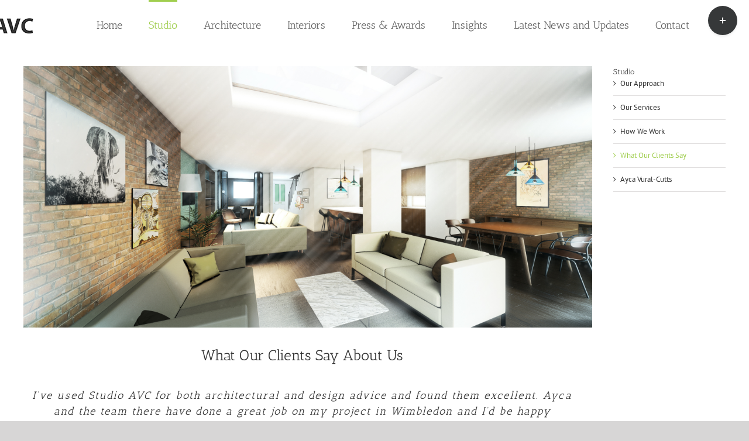

--- FILE ---
content_type: text/html; charset=UTF-8
request_url: https://www.studioavc.com/studio/what-our-clients-say/
body_size: 16276
content:
<!DOCTYPE html>
<html class="avada-html-layout-wide avada-html-header-position-top awb-scroll" dir="ltr" lang="en-GB" prefix="og: https://ogp.me/ns#" prefix="og: http://ogp.me/ns# fb: http://ogp.me/ns/fb#">
<head>
	<meta http-equiv="X-UA-Compatible" content="IE=edge" />
	<meta http-equiv="Content-Type" content="text/html; charset=utf-8"/>
	<meta name="viewport" content="width=device-width, initial-scale=1" />
	<title>What Our Clients Say | Clients Love Their Design Journey</title>

		<!-- All in One SEO 4.9.2 - aioseo.com -->
	<meta name="description" content="&quot;Studio AVC provided exceptional architectural and interior design advice—creative, vibrant, and excellent solutions from a young, dynamic team.&quot;" />
	<meta name="robots" content="max-image-preview:large" />
	<meta name="google-site-verification" content="atj5SknNvhC7hWNIuRKLBwrSiC3AFBuZBF1YypwcHjY" />
	<link rel="canonical" href="https://www.studioavc.com/studio/what-our-clients-say/" />
	<meta name="generator" content="All in One SEO (AIOSEO) 4.9.2" />
		<meta property="og:locale" content="en_GB" />
		<meta property="og:site_name" content="Studio AVC | Architecture and Interior Design" />
		<meta property="og:type" content="article" />
		<meta property="og:title" content="What Our Clients Say | Clients Love Their Design Journey" />
		<meta property="og:description" content="&quot;Studio AVC provided exceptional architectural and interior design advice—creative, vibrant, and excellent solutions from a young, dynamic team.&quot;" />
		<meta property="og:url" content="https://www.studioavc.com/studio/what-our-clients-say/" />
		<meta property="article:published_time" content="2020-03-13T12:04:48+00:00" />
		<meta property="article:modified_time" content="2025-10-16T13:39:56+00:00" />
		<meta property="article:publisher" content="https://www.facebook.com/StudioAVC" />
		<meta name="twitter:card" content="summary" />
		<meta name="twitter:site" content="@Studio_AVC" />
		<meta name="twitter:title" content="What Our Clients Say | Clients Love Their Design Journey" />
		<meta name="twitter:description" content="&quot;Studio AVC provided exceptional architectural and interior design advice—creative, vibrant, and excellent solutions from a young, dynamic team.&quot;" />
		<meta name="twitter:creator" content="@Studio_AVC" />
		<script type="application/ld+json" class="aioseo-schema">
			{"@context":"https:\/\/schema.org","@graph":[{"@type":"BreadcrumbList","@id":"https:\/\/www.studioavc.com\/studio\/what-our-clients-say\/#breadcrumblist","itemListElement":[{"@type":"ListItem","@id":"https:\/\/www.studioavc.com#listItem","position":1,"name":"Home","item":"https:\/\/www.studioavc.com","nextItem":{"@type":"ListItem","@id":"https:\/\/www.studioavc.com\/studio\/#listItem","name":"Innovative Architecture and Interior Design in Wimbledon | Our Approach"}},{"@type":"ListItem","@id":"https:\/\/www.studioavc.com\/studio\/#listItem","position":2,"name":"Innovative Architecture and Interior Design in Wimbledon | Our Approach","item":"https:\/\/www.studioavc.com\/studio\/","nextItem":{"@type":"ListItem","@id":"https:\/\/www.studioavc.com\/studio\/what-our-clients-say\/#listItem","name":"What Our Clients Say | Clients Love Their Design Journey"},"previousItem":{"@type":"ListItem","@id":"https:\/\/www.studioavc.com#listItem","name":"Home"}},{"@type":"ListItem","@id":"https:\/\/www.studioavc.com\/studio\/what-our-clients-say\/#listItem","position":3,"name":"What Our Clients Say | Clients Love Their Design Journey","previousItem":{"@type":"ListItem","@id":"https:\/\/www.studioavc.com\/studio\/#listItem","name":"Innovative Architecture and Interior Design in Wimbledon | Our Approach"}}]},{"@type":"Organization","@id":"https:\/\/www.studioavc.com\/#organization","name":"Studio AVC","description":"Studio AVC offers over 20 years of experience in architectural and interior design services in Wimbledon and Southwest London. Specializing in sustainable residential and commercial projects, we provide innovative solutions from concept to completion.","url":"https:\/\/www.studioavc.com\/","telephone":"+442085401101","foundingDate":"2013-06-17","numberOfEmployees":{"@type":"QuantitativeValue","minValue":1,"maxValue":10},"logo":{"@type":"ImageObject","url":"https:\/\/www.studioavc.com\/wp-content\/uploads\/2024\/09\/cropped-StudioAVC.jpg","@id":"https:\/\/www.studioavc.com\/studio\/what-our-clients-say\/#organizationLogo","width":512,"height":512,"caption":"Commercial and Residential Architecture and Interiors"},"image":{"@id":"https:\/\/www.studioavc.com\/studio\/what-our-clients-say\/#organizationLogo"},"sameAs":["https:\/\/www.facebook.com\/StudioAVC","https:\/\/x.com\/Studio_AVC","https:\/\/www.instagram.com\/studioavc\/","https:\/\/www.linkedin.com\/company\/studio-avc\/"]},{"@type":"WebPage","@id":"https:\/\/www.studioavc.com\/studio\/what-our-clients-say\/#webpage","url":"https:\/\/www.studioavc.com\/studio\/what-our-clients-say\/","name":"What Our Clients Say | Clients Love Their Design Journey","description":"\"Studio AVC provided exceptional architectural and interior design advice\u2014creative, vibrant, and excellent solutions from a young, dynamic team.\"","inLanguage":"en-GB","isPartOf":{"@id":"https:\/\/www.studioavc.com\/#website"},"breadcrumb":{"@id":"https:\/\/www.studioavc.com\/studio\/what-our-clients-say\/#breadcrumblist"},"image":{"@type":"ImageObject","url":"https:\/\/www.studioavc.com\/wp-content\/uploads\/2020\/01\/Cam01-scaled.jpg","@id":"https:\/\/www.studioavc.com\/studio\/what-our-clients-say\/#mainImage","width":2560,"height":1178,"caption":"Discover How Clients Love Their Design Journey"},"primaryImageOfPage":{"@id":"https:\/\/www.studioavc.com\/studio\/what-our-clients-say\/#mainImage"},"datePublished":"2020-03-13T12:04:48+00:00","dateModified":"2025-10-16T14:39:56+01:00"},{"@type":"WebSite","@id":"https:\/\/www.studioavc.com\/#website","url":"https:\/\/www.studioavc.com\/","name":"Studio AVC","description":"Architecture and Interior Design","inLanguage":"en-GB","publisher":{"@id":"https:\/\/www.studioavc.com\/#organization"}}]}
		</script>
		<!-- All in One SEO -->

<link rel="alternate" type="application/rss+xml" title="Studio AVC &raquo; Feed" href="https://www.studioavc.com/feed/" />
<link rel="alternate" type="application/rss+xml" title="Studio AVC &raquo; Comments Feed" href="https://www.studioavc.com/comments/feed/" />
		
		
		
				<link rel="alternate" title="oEmbed (JSON)" type="application/json+oembed" href="https://www.studioavc.com/wp-json/oembed/1.0/embed?url=https%3A%2F%2Fwww.studioavc.com%2Fstudio%2Fwhat-our-clients-say%2F" />
<link rel="alternate" title="oEmbed (XML)" type="text/xml+oembed" href="https://www.studioavc.com/wp-json/oembed/1.0/embed?url=https%3A%2F%2Fwww.studioavc.com%2Fstudio%2Fwhat-our-clients-say%2F&#038;format=xml" />
		<!-- This site uses the Google Analytics by MonsterInsights plugin v9.10.1 - Using Analytics tracking - https://www.monsterinsights.com/ -->
							<script src="//www.googletagmanager.com/gtag/js?id=G-5EZEDZRZ29"  data-cfasync="false" data-wpfc-render="false" type="text/javascript" async></script>
			<script data-cfasync="false" data-wpfc-render="false" type="text/javascript">
				var mi_version = '9.10.1';
				var mi_track_user = true;
				var mi_no_track_reason = '';
								var MonsterInsightsDefaultLocations = {"page_location":"https:\/\/www.studioavc.com\/studio\/what-our-clients-say\/"};
								if ( typeof MonsterInsightsPrivacyGuardFilter === 'function' ) {
					var MonsterInsightsLocations = (typeof MonsterInsightsExcludeQuery === 'object') ? MonsterInsightsPrivacyGuardFilter( MonsterInsightsExcludeQuery ) : MonsterInsightsPrivacyGuardFilter( MonsterInsightsDefaultLocations );
				} else {
					var MonsterInsightsLocations = (typeof MonsterInsightsExcludeQuery === 'object') ? MonsterInsightsExcludeQuery : MonsterInsightsDefaultLocations;
				}

								var disableStrs = [
										'ga-disable-G-5EZEDZRZ29',
									];

				/* Function to detect opted out users */
				function __gtagTrackerIsOptedOut() {
					for (var index = 0; index < disableStrs.length; index++) {
						if (document.cookie.indexOf(disableStrs[index] + '=true') > -1) {
							return true;
						}
					}

					return false;
				}

				/* Disable tracking if the opt-out cookie exists. */
				if (__gtagTrackerIsOptedOut()) {
					for (var index = 0; index < disableStrs.length; index++) {
						window[disableStrs[index]] = true;
					}
				}

				/* Opt-out function */
				function __gtagTrackerOptout() {
					for (var index = 0; index < disableStrs.length; index++) {
						document.cookie = disableStrs[index] + '=true; expires=Thu, 31 Dec 2099 23:59:59 UTC; path=/';
						window[disableStrs[index]] = true;
					}
				}

				if ('undefined' === typeof gaOptout) {
					function gaOptout() {
						__gtagTrackerOptout();
					}
				}
								window.dataLayer = window.dataLayer || [];

				window.MonsterInsightsDualTracker = {
					helpers: {},
					trackers: {},
				};
				if (mi_track_user) {
					function __gtagDataLayer() {
						dataLayer.push(arguments);
					}

					function __gtagTracker(type, name, parameters) {
						if (!parameters) {
							parameters = {};
						}

						if (parameters.send_to) {
							__gtagDataLayer.apply(null, arguments);
							return;
						}

						if (type === 'event') {
														parameters.send_to = monsterinsights_frontend.v4_id;
							var hookName = name;
							if (typeof parameters['event_category'] !== 'undefined') {
								hookName = parameters['event_category'] + ':' + name;
							}

							if (typeof MonsterInsightsDualTracker.trackers[hookName] !== 'undefined') {
								MonsterInsightsDualTracker.trackers[hookName](parameters);
							} else {
								__gtagDataLayer('event', name, parameters);
							}
							
						} else {
							__gtagDataLayer.apply(null, arguments);
						}
					}

					__gtagTracker('js', new Date());
					__gtagTracker('set', {
						'developer_id.dZGIzZG': true,
											});
					if ( MonsterInsightsLocations.page_location ) {
						__gtagTracker('set', MonsterInsightsLocations);
					}
										__gtagTracker('config', 'G-5EZEDZRZ29', {"forceSSL":"true","link_attribution":"true"} );
										window.gtag = __gtagTracker;										(function () {
						/* https://developers.google.com/analytics/devguides/collection/analyticsjs/ */
						/* ga and __gaTracker compatibility shim. */
						var noopfn = function () {
							return null;
						};
						var newtracker = function () {
							return new Tracker();
						};
						var Tracker = function () {
							return null;
						};
						var p = Tracker.prototype;
						p.get = noopfn;
						p.set = noopfn;
						p.send = function () {
							var args = Array.prototype.slice.call(arguments);
							args.unshift('send');
							__gaTracker.apply(null, args);
						};
						var __gaTracker = function () {
							var len = arguments.length;
							if (len === 0) {
								return;
							}
							var f = arguments[len - 1];
							if (typeof f !== 'object' || f === null || typeof f.hitCallback !== 'function') {
								if ('send' === arguments[0]) {
									var hitConverted, hitObject = false, action;
									if ('event' === arguments[1]) {
										if ('undefined' !== typeof arguments[3]) {
											hitObject = {
												'eventAction': arguments[3],
												'eventCategory': arguments[2],
												'eventLabel': arguments[4],
												'value': arguments[5] ? arguments[5] : 1,
											}
										}
									}
									if ('pageview' === arguments[1]) {
										if ('undefined' !== typeof arguments[2]) {
											hitObject = {
												'eventAction': 'page_view',
												'page_path': arguments[2],
											}
										}
									}
									if (typeof arguments[2] === 'object') {
										hitObject = arguments[2];
									}
									if (typeof arguments[5] === 'object') {
										Object.assign(hitObject, arguments[5]);
									}
									if ('undefined' !== typeof arguments[1].hitType) {
										hitObject = arguments[1];
										if ('pageview' === hitObject.hitType) {
											hitObject.eventAction = 'page_view';
										}
									}
									if (hitObject) {
										action = 'timing' === arguments[1].hitType ? 'timing_complete' : hitObject.eventAction;
										hitConverted = mapArgs(hitObject);
										__gtagTracker('event', action, hitConverted);
									}
								}
								return;
							}

							function mapArgs(args) {
								var arg, hit = {};
								var gaMap = {
									'eventCategory': 'event_category',
									'eventAction': 'event_action',
									'eventLabel': 'event_label',
									'eventValue': 'event_value',
									'nonInteraction': 'non_interaction',
									'timingCategory': 'event_category',
									'timingVar': 'name',
									'timingValue': 'value',
									'timingLabel': 'event_label',
									'page': 'page_path',
									'location': 'page_location',
									'title': 'page_title',
									'referrer' : 'page_referrer',
								};
								for (arg in args) {
																		if (!(!args.hasOwnProperty(arg) || !gaMap.hasOwnProperty(arg))) {
										hit[gaMap[arg]] = args[arg];
									} else {
										hit[arg] = args[arg];
									}
								}
								return hit;
							}

							try {
								f.hitCallback();
							} catch (ex) {
							}
						};
						__gaTracker.create = newtracker;
						__gaTracker.getByName = newtracker;
						__gaTracker.getAll = function () {
							return [];
						};
						__gaTracker.remove = noopfn;
						__gaTracker.loaded = true;
						window['__gaTracker'] = __gaTracker;
					})();
									} else {
										console.log("");
					(function () {
						function __gtagTracker() {
							return null;
						}

						window['__gtagTracker'] = __gtagTracker;
						window['gtag'] = __gtagTracker;
					})();
									}
			</script>
							<!-- / Google Analytics by MonsterInsights -->
		<style id='wp-img-auto-sizes-contain-inline-css' type='text/css'>
img:is([sizes=auto i],[sizes^="auto," i]){contain-intrinsic-size:3000px 1500px}
/*# sourceURL=wp-img-auto-sizes-contain-inline-css */
</style>

<style id='wp-emoji-styles-inline-css' type='text/css'>

	img.wp-smiley, img.emoji {
		display: inline !important;
		border: none !important;
		box-shadow: none !important;
		height: 1em !important;
		width: 1em !important;
		margin: 0 0.07em !important;
		vertical-align: -0.1em !important;
		background: none !important;
		padding: 0 !important;
	}
/*# sourceURL=wp-emoji-styles-inline-css */
</style>
<link rel='stylesheet' id='wp-block-library-css' href='https://www.studioavc.com/wp-includes/css/dist/block-library/style.min.css?ver=6.9' type='text/css' media='all' />
<style id='global-styles-inline-css' type='text/css'>
:root{--wp--preset--aspect-ratio--square: 1;--wp--preset--aspect-ratio--4-3: 4/3;--wp--preset--aspect-ratio--3-4: 3/4;--wp--preset--aspect-ratio--3-2: 3/2;--wp--preset--aspect-ratio--2-3: 2/3;--wp--preset--aspect-ratio--16-9: 16/9;--wp--preset--aspect-ratio--9-16: 9/16;--wp--preset--color--black: #000000;--wp--preset--color--cyan-bluish-gray: #abb8c3;--wp--preset--color--white: #ffffff;--wp--preset--color--pale-pink: #f78da7;--wp--preset--color--vivid-red: #cf2e2e;--wp--preset--color--luminous-vivid-orange: #ff6900;--wp--preset--color--luminous-vivid-amber: #fcb900;--wp--preset--color--light-green-cyan: #7bdcb5;--wp--preset--color--vivid-green-cyan: #00d084;--wp--preset--color--pale-cyan-blue: #8ed1fc;--wp--preset--color--vivid-cyan-blue: #0693e3;--wp--preset--color--vivid-purple: #9b51e0;--wp--preset--color--awb-color-1: rgba(255,255,255,1);--wp--preset--color--awb-color-2: rgba(246,246,246,1);--wp--preset--color--awb-color-3: rgba(226,226,226,1);--wp--preset--color--awb-color-4: rgba(224,222,222,1);--wp--preset--color--awb-color-5: rgba(160,206,78,1);--wp--preset--color--awb-color-6: rgba(116,116,116,1);--wp--preset--color--awb-color-7: rgba(51,51,51,1);--wp--preset--color--awb-color-8: rgba(33,41,52,1);--wp--preset--color--awb-color-custom-10: rgba(101,188,123,1);--wp--preset--color--awb-color-custom-11: rgba(74,78,87,1);--wp--preset--color--awb-color-custom-12: rgba(242,243,245,0.7);--wp--preset--color--awb-color-custom-13: rgba(229,229,229,1);--wp--preset--color--awb-color-custom-14: rgba(248,248,248,1);--wp--preset--color--awb-color-custom-15: rgba(54,56,57,1);--wp--preset--color--awb-color-custom-16: rgba(140,137,137,1);--wp--preset--color--awb-color-custom-17: rgba(191,191,191,1);--wp--preset--color--awb-color-custom-18: rgba(190,189,189,1);--wp--preset--gradient--vivid-cyan-blue-to-vivid-purple: linear-gradient(135deg,rgb(6,147,227) 0%,rgb(155,81,224) 100%);--wp--preset--gradient--light-green-cyan-to-vivid-green-cyan: linear-gradient(135deg,rgb(122,220,180) 0%,rgb(0,208,130) 100%);--wp--preset--gradient--luminous-vivid-amber-to-luminous-vivid-orange: linear-gradient(135deg,rgb(252,185,0) 0%,rgb(255,105,0) 100%);--wp--preset--gradient--luminous-vivid-orange-to-vivid-red: linear-gradient(135deg,rgb(255,105,0) 0%,rgb(207,46,46) 100%);--wp--preset--gradient--very-light-gray-to-cyan-bluish-gray: linear-gradient(135deg,rgb(238,238,238) 0%,rgb(169,184,195) 100%);--wp--preset--gradient--cool-to-warm-spectrum: linear-gradient(135deg,rgb(74,234,220) 0%,rgb(151,120,209) 20%,rgb(207,42,186) 40%,rgb(238,44,130) 60%,rgb(251,105,98) 80%,rgb(254,248,76) 100%);--wp--preset--gradient--blush-light-purple: linear-gradient(135deg,rgb(255,206,236) 0%,rgb(152,150,240) 100%);--wp--preset--gradient--blush-bordeaux: linear-gradient(135deg,rgb(254,205,165) 0%,rgb(254,45,45) 50%,rgb(107,0,62) 100%);--wp--preset--gradient--luminous-dusk: linear-gradient(135deg,rgb(255,203,112) 0%,rgb(199,81,192) 50%,rgb(65,88,208) 100%);--wp--preset--gradient--pale-ocean: linear-gradient(135deg,rgb(255,245,203) 0%,rgb(182,227,212) 50%,rgb(51,167,181) 100%);--wp--preset--gradient--electric-grass: linear-gradient(135deg,rgb(202,248,128) 0%,rgb(113,206,126) 100%);--wp--preset--gradient--midnight: linear-gradient(135deg,rgb(2,3,129) 0%,rgb(40,116,252) 100%);--wp--preset--font-size--small: 9.75px;--wp--preset--font-size--medium: 20px;--wp--preset--font-size--large: 19.5px;--wp--preset--font-size--x-large: 42px;--wp--preset--font-size--normal: 13px;--wp--preset--font-size--xlarge: 26px;--wp--preset--font-size--huge: 39px;--wp--preset--spacing--20: 0.44rem;--wp--preset--spacing--30: 0.67rem;--wp--preset--spacing--40: 1rem;--wp--preset--spacing--50: 1.5rem;--wp--preset--spacing--60: 2.25rem;--wp--preset--spacing--70: 3.38rem;--wp--preset--spacing--80: 5.06rem;--wp--preset--shadow--natural: 6px 6px 9px rgba(0, 0, 0, 0.2);--wp--preset--shadow--deep: 12px 12px 50px rgba(0, 0, 0, 0.4);--wp--preset--shadow--sharp: 6px 6px 0px rgba(0, 0, 0, 0.2);--wp--preset--shadow--outlined: 6px 6px 0px -3px rgb(255, 255, 255), 6px 6px rgb(0, 0, 0);--wp--preset--shadow--crisp: 6px 6px 0px rgb(0, 0, 0);}:where(.is-layout-flex){gap: 0.5em;}:where(.is-layout-grid){gap: 0.5em;}body .is-layout-flex{display: flex;}.is-layout-flex{flex-wrap: wrap;align-items: center;}.is-layout-flex > :is(*, div){margin: 0;}body .is-layout-grid{display: grid;}.is-layout-grid > :is(*, div){margin: 0;}:where(.wp-block-columns.is-layout-flex){gap: 2em;}:where(.wp-block-columns.is-layout-grid){gap: 2em;}:where(.wp-block-post-template.is-layout-flex){gap: 1.25em;}:where(.wp-block-post-template.is-layout-grid){gap: 1.25em;}.has-black-color{color: var(--wp--preset--color--black) !important;}.has-cyan-bluish-gray-color{color: var(--wp--preset--color--cyan-bluish-gray) !important;}.has-white-color{color: var(--wp--preset--color--white) !important;}.has-pale-pink-color{color: var(--wp--preset--color--pale-pink) !important;}.has-vivid-red-color{color: var(--wp--preset--color--vivid-red) !important;}.has-luminous-vivid-orange-color{color: var(--wp--preset--color--luminous-vivid-orange) !important;}.has-luminous-vivid-amber-color{color: var(--wp--preset--color--luminous-vivid-amber) !important;}.has-light-green-cyan-color{color: var(--wp--preset--color--light-green-cyan) !important;}.has-vivid-green-cyan-color{color: var(--wp--preset--color--vivid-green-cyan) !important;}.has-pale-cyan-blue-color{color: var(--wp--preset--color--pale-cyan-blue) !important;}.has-vivid-cyan-blue-color{color: var(--wp--preset--color--vivid-cyan-blue) !important;}.has-vivid-purple-color{color: var(--wp--preset--color--vivid-purple) !important;}.has-black-background-color{background-color: var(--wp--preset--color--black) !important;}.has-cyan-bluish-gray-background-color{background-color: var(--wp--preset--color--cyan-bluish-gray) !important;}.has-white-background-color{background-color: var(--wp--preset--color--white) !important;}.has-pale-pink-background-color{background-color: var(--wp--preset--color--pale-pink) !important;}.has-vivid-red-background-color{background-color: var(--wp--preset--color--vivid-red) !important;}.has-luminous-vivid-orange-background-color{background-color: var(--wp--preset--color--luminous-vivid-orange) !important;}.has-luminous-vivid-amber-background-color{background-color: var(--wp--preset--color--luminous-vivid-amber) !important;}.has-light-green-cyan-background-color{background-color: var(--wp--preset--color--light-green-cyan) !important;}.has-vivid-green-cyan-background-color{background-color: var(--wp--preset--color--vivid-green-cyan) !important;}.has-pale-cyan-blue-background-color{background-color: var(--wp--preset--color--pale-cyan-blue) !important;}.has-vivid-cyan-blue-background-color{background-color: var(--wp--preset--color--vivid-cyan-blue) !important;}.has-vivid-purple-background-color{background-color: var(--wp--preset--color--vivid-purple) !important;}.has-black-border-color{border-color: var(--wp--preset--color--black) !important;}.has-cyan-bluish-gray-border-color{border-color: var(--wp--preset--color--cyan-bluish-gray) !important;}.has-white-border-color{border-color: var(--wp--preset--color--white) !important;}.has-pale-pink-border-color{border-color: var(--wp--preset--color--pale-pink) !important;}.has-vivid-red-border-color{border-color: var(--wp--preset--color--vivid-red) !important;}.has-luminous-vivid-orange-border-color{border-color: var(--wp--preset--color--luminous-vivid-orange) !important;}.has-luminous-vivid-amber-border-color{border-color: var(--wp--preset--color--luminous-vivid-amber) !important;}.has-light-green-cyan-border-color{border-color: var(--wp--preset--color--light-green-cyan) !important;}.has-vivid-green-cyan-border-color{border-color: var(--wp--preset--color--vivid-green-cyan) !important;}.has-pale-cyan-blue-border-color{border-color: var(--wp--preset--color--pale-cyan-blue) !important;}.has-vivid-cyan-blue-border-color{border-color: var(--wp--preset--color--vivid-cyan-blue) !important;}.has-vivid-purple-border-color{border-color: var(--wp--preset--color--vivid-purple) !important;}.has-vivid-cyan-blue-to-vivid-purple-gradient-background{background: var(--wp--preset--gradient--vivid-cyan-blue-to-vivid-purple) !important;}.has-light-green-cyan-to-vivid-green-cyan-gradient-background{background: var(--wp--preset--gradient--light-green-cyan-to-vivid-green-cyan) !important;}.has-luminous-vivid-amber-to-luminous-vivid-orange-gradient-background{background: var(--wp--preset--gradient--luminous-vivid-amber-to-luminous-vivid-orange) !important;}.has-luminous-vivid-orange-to-vivid-red-gradient-background{background: var(--wp--preset--gradient--luminous-vivid-orange-to-vivid-red) !important;}.has-very-light-gray-to-cyan-bluish-gray-gradient-background{background: var(--wp--preset--gradient--very-light-gray-to-cyan-bluish-gray) !important;}.has-cool-to-warm-spectrum-gradient-background{background: var(--wp--preset--gradient--cool-to-warm-spectrum) !important;}.has-blush-light-purple-gradient-background{background: var(--wp--preset--gradient--blush-light-purple) !important;}.has-blush-bordeaux-gradient-background{background: var(--wp--preset--gradient--blush-bordeaux) !important;}.has-luminous-dusk-gradient-background{background: var(--wp--preset--gradient--luminous-dusk) !important;}.has-pale-ocean-gradient-background{background: var(--wp--preset--gradient--pale-ocean) !important;}.has-electric-grass-gradient-background{background: var(--wp--preset--gradient--electric-grass) !important;}.has-midnight-gradient-background{background: var(--wp--preset--gradient--midnight) !important;}.has-small-font-size{font-size: var(--wp--preset--font-size--small) !important;}.has-medium-font-size{font-size: var(--wp--preset--font-size--medium) !important;}.has-large-font-size{font-size: var(--wp--preset--font-size--large) !important;}.has-x-large-font-size{font-size: var(--wp--preset--font-size--x-large) !important;}
/*# sourceURL=global-styles-inline-css */
</style>

<style id='classic-theme-styles-inline-css' type='text/css'>
/*! This file is auto-generated */
.wp-block-button__link{color:#fff;background-color:#32373c;border-radius:9999px;box-shadow:none;text-decoration:none;padding:calc(.667em + 2px) calc(1.333em + 2px);font-size:1.125em}.wp-block-file__button{background:#32373c;color:#fff;text-decoration:none}
/*# sourceURL=/wp-includes/css/classic-themes.min.css */
</style>
<link rel='stylesheet' id='wpb_wmca_accordion_style-css' href='https://www.studioavc.com/wp-content/plugins/wpb-accordion-menu-or-category/assets/css/wpb_wmca_style.css?ver=1.0' type='text/css' media='all' />
<link rel='stylesheet' id='newsletter-css' href='https://www.studioavc.com/wp-content/plugins/newsletter/style.css?ver=9.1.0' type='text/css' media='all' />
<link rel='stylesheet' id='fusion-dynamic-css-css' href='https://www.studioavc.com/wp-content/uploads/fusion-styles/8beb8b862253cdb6dd423fa840f1444a.min.css?ver=3.14' type='text/css' media='all' />
<script type="text/javascript" src="https://www.studioavc.com/wp-content/plugins/google-analytics-for-wordpress/assets/js/frontend-gtag.min.js?ver=9.10.1" id="monsterinsights-frontend-script-js" async="async" data-wp-strategy="async"></script>
<script data-cfasync="false" data-wpfc-render="false" type="text/javascript" id='monsterinsights-frontend-script-js-extra'>/* <![CDATA[ */
var monsterinsights_frontend = {"js_events_tracking":"true","download_extensions":"doc,pdf,ppt,zip,xls,docx,pptx,xlsx","inbound_paths":"[{\"path\":\"\\\/go\\\/\",\"label\":\"affiliate\"},{\"path\":\"\\\/recommend\\\/\",\"label\":\"affiliate\"}]","home_url":"https:\/\/www.studioavc.com","hash_tracking":"false","v4_id":"G-5EZEDZRZ29"};/* ]]> */
</script>
<script type="text/javascript" src="https://www.studioavc.com/wp-includes/js/jquery/jquery.min.js?ver=3.7.1" id="jquery-core-js"></script>
<script type="text/javascript" src="https://www.studioavc.com/wp-includes/js/jquery/jquery-migrate.min.js?ver=3.4.1" id="jquery-migrate-js"></script>
<link rel="https://api.w.org/" href="https://www.studioavc.com/wp-json/" /><link rel="alternate" title="JSON" type="application/json" href="https://www.studioavc.com/wp-json/wp/v2/pages/5363" /><link rel="EditURI" type="application/rsd+xml" title="RSD" href="https://www.studioavc.com/xmlrpc.php?rsd" />
<meta name="generator" content="WordPress 6.9" />
<link rel='shortlink' href='https://www.studioavc.com/?p=5363' />
<link rel="preload" href="https://www.studioavc.com/wp-content/themes/Avada/includes/lib/assets/fonts/icomoon/awb-icons.woff" as="font" type="font/woff" crossorigin><style type="text/css" id="css-fb-visibility">@media screen and (max-width: 640px){.fusion-no-small-visibility{display:none !important;}body .sm-text-align-center{text-align:center !important;}body .sm-text-align-left{text-align:left !important;}body .sm-text-align-right{text-align:right !important;}body .sm-text-align-justify{text-align:justify !important;}body .sm-flex-align-center{justify-content:center !important;}body .sm-flex-align-flex-start{justify-content:flex-start !important;}body .sm-flex-align-flex-end{justify-content:flex-end !important;}body .sm-mx-auto{margin-left:auto !important;margin-right:auto !important;}body .sm-ml-auto{margin-left:auto !important;}body .sm-mr-auto{margin-right:auto !important;}body .fusion-absolute-position-small{position:absolute;top:auto;width:100%;}.awb-sticky.awb-sticky-small{ position: sticky; top: var(--awb-sticky-offset,0); }}@media screen and (min-width: 641px) and (max-width: 1024px){.fusion-no-medium-visibility{display:none !important;}body .md-text-align-center{text-align:center !important;}body .md-text-align-left{text-align:left !important;}body .md-text-align-right{text-align:right !important;}body .md-text-align-justify{text-align:justify !important;}body .md-flex-align-center{justify-content:center !important;}body .md-flex-align-flex-start{justify-content:flex-start !important;}body .md-flex-align-flex-end{justify-content:flex-end !important;}body .md-mx-auto{margin-left:auto !important;margin-right:auto !important;}body .md-ml-auto{margin-left:auto !important;}body .md-mr-auto{margin-right:auto !important;}body .fusion-absolute-position-medium{position:absolute;top:auto;width:100%;}.awb-sticky.awb-sticky-medium{ position: sticky; top: var(--awb-sticky-offset,0); }}@media screen and (min-width: 1025px){.fusion-no-large-visibility{display:none !important;}body .lg-text-align-center{text-align:center !important;}body .lg-text-align-left{text-align:left !important;}body .lg-text-align-right{text-align:right !important;}body .lg-text-align-justify{text-align:justify !important;}body .lg-flex-align-center{justify-content:center !important;}body .lg-flex-align-flex-start{justify-content:flex-start !important;}body .lg-flex-align-flex-end{justify-content:flex-end !important;}body .lg-mx-auto{margin-left:auto !important;margin-right:auto !important;}body .lg-ml-auto{margin-left:auto !important;}body .lg-mr-auto{margin-right:auto !important;}body .fusion-absolute-position-large{position:absolute;top:auto;width:100%;}.awb-sticky.awb-sticky-large{ position: sticky; top: var(--awb-sticky-offset,0); }}</style><meta name="redi-version" content="1.2.7" /><link rel="icon" href="https://www.studioavc.com/wp-content/uploads/2024/09/cropped-StudioAVC-32x32.jpg" sizes="32x32" />
<link rel="icon" href="https://www.studioavc.com/wp-content/uploads/2024/09/cropped-StudioAVC-192x192.jpg" sizes="192x192" />
<link rel="apple-touch-icon" href="https://www.studioavc.com/wp-content/uploads/2024/09/cropped-StudioAVC-180x180.jpg" />
<meta name="msapplication-TileImage" content="https://www.studioavc.com/wp-content/uploads/2024/09/cropped-StudioAVC-270x270.jpg" />
		<style type="text/css" id="wp-custom-css">
			.gallery-item {
    position: relative;
}

.gallery-item a::after {
    content: attr(href); /* shows the image link */
    position: absolute;
    bottom: 0;
    left: 0;
    right: 0;
    background: rgba(0,0,0,0.6);
    color: #fff;
    font-size: 12px;
    padding: 6px 8px;
    opacity: 0;
    transition: opacity 0.3s ease;
    white-space: nowrap;
    overflow: hidden;
    text-overflow: ellipsis;
}

.gallery-item a:hover::after {
    opacity: 1;
}
		</style>
				<script type="text/javascript">
			var doc = document.documentElement;
			doc.setAttribute( 'data-useragent', navigator.userAgent );
		</script>
		
	</head>

<body data-rsssl=1 class="wp-singular page-template-default page page-id-5363 page-child parent-pageid-20 wp-theme-Avada has-sidebar fusion-image-hovers fusion-pagination-sizing fusion-button_type-flat fusion-button_span-no fusion-button_gradient-linear avada-image-rollover-circle-no avada-image-rollover-yes avada-image-rollover-direction-left fusion-body ltr fusion-sticky-header no-tablet-sticky-header no-mobile-sticky-header no-mobile-slidingbar no-mobile-totop avada-has-rev-slider-styles fusion-disable-outline fusion-sub-menu-fade mobile-logo-pos-left layout-wide-mode avada-has-boxed-modal-shadow- layout-scroll-offset-full avada-has-zero-margin-offset-top fusion-top-header menu-text-align-center mobile-menu-design-classic fusion-show-pagination-text fusion-header-layout-v1 avada-responsive avada-footer-fx-none avada-menu-highlight-style-bar fusion-search-form-clean fusion-main-menu-search-overlay fusion-avatar-circle avada-blog-layout- avada-blog-archive-layout- avada-header-shadow-no avada-menu-icon-position-left avada-has-megamenu-shadow avada-has-mobile-menu-search avada-has-main-nav-search-icon avada-has-breadcrumb-mobile-hidden avada-has-titlebar-hide avada-has-slidingbar-widgets avada-has-slidingbar-position-top avada-slidingbar-toggle-style-circle avada-has-slidingbar-sticky avada-has-pagination-width_height avada-flyout-menu-direction-fade avada-ec-views-v1" data-awb-post-id="5363">
		<a class="skip-link screen-reader-text" href="#content">Skip to content</a>

	<div id="boxed-wrapper">
		
		<div id="wrapper" class="fusion-wrapper">
			<div id="home" style="position:relative;top:-1px;"></div>
							
					
			<header class="fusion-header-wrapper">
				<div class="fusion-header-v1 fusion-logo-alignment fusion-logo-left fusion-sticky-menu-1 fusion-sticky-logo- fusion-mobile-logo-  fusion-mobile-menu-design-classic">
					<div class="fusion-header-sticky-height"></div>
<div class="fusion-header">
	<div class="fusion-row">
					<div class="fusion-logo" data-margin-top="30px" data-margin-bottom="0px" data-margin-left="-150px" data-margin-right="0px">
			<a class="fusion-logo-link"  href="https://www.studioavc.com/?page_id=5722" >

						<!-- standard logo -->
			<img src="https://www.studioavc.com/wp-content/uploads/2025/01/logo-WEB-copyt.jpg" srcset="https://www.studioavc.com/wp-content/uploads/2025/01/logo-WEB-copyt.jpg 1x" width="167" height="28" alt="Studio AVC Logo" data-retina_logo_url="" class="fusion-standard-logo" />

			
					</a>
		</div>		<nav class="fusion-main-menu" aria-label="Main Menu"><div class="fusion-overlay-search">		<form role="search" class="searchform fusion-search-form  fusion-search-form-clean" method="get" action="https://www.studioavc.com/">
			<div class="fusion-search-form-content">

				
				<div class="fusion-search-field search-field">
					<label><span class="screen-reader-text">Search for:</span>
													<input type="search" value="" name="s" class="s" placeholder="Search..." required aria-required="true" aria-label="Search..."/>
											</label>
				</div>
				<div class="fusion-search-button search-button">
					<input type="submit" class="fusion-search-submit searchsubmit" aria-label="Search" value="&#xf002;" />
									</div>

				
			</div>


			
		</form>
		<div class="fusion-search-spacer"></div><a href="#" role="button" aria-label="Close Search" class="fusion-close-search"></a></div><ul id="menu-projects" class="fusion-menu"><li  id="menu-item-6319"  class="menu-item menu-item-type-post_type menu-item-object-page menu-item-home menu-item-6319"  data-item-id="6319"><a  href="https://www.studioavc.com/" class="fusion-bar-highlight"><span class="menu-text">Home</span></a></li><li  id="menu-item-6314"  class="menu-item menu-item-type-post_type menu-item-object-page current-page-ancestor current-menu-ancestor current-menu-parent current-page-parent current_page_parent current_page_ancestor menu-item-has-children menu-item-6314 fusion-dropdown-menu"  data-item-id="6314"><a  href="https://www.studioavc.com/studio/" class="fusion-bar-highlight"><span class="menu-text">Studio</span></a><ul class="sub-menu"><li  id="menu-item-6315"  class="menu-item menu-item-type-post_type menu-item-object-page current-page-ancestor current-page-parent menu-item-6315 fusion-dropdown-submenu" ><a  href="https://www.studioavc.com/studio/" class="fusion-bar-highlight"><span>Our Approach</span></a></li><li  id="menu-item-6633"  class="menu-item menu-item-type-post_type menu-item-object-page menu-item-6633 fusion-dropdown-submenu" ><a  href="https://www.studioavc.com/architectural-and-interior-design-services-london/" class="fusion-bar-highlight"><span>Our Services</span></a></li><li  id="menu-item-6655"  class="menu-item menu-item-type-post_type menu-item-object-page menu-item-6655 fusion-dropdown-submenu" ><a  href="https://www.studioavc.com/studio/how-we-work/" class="fusion-bar-highlight"><span>How We Work</span></a></li><li  id="menu-item-6318"  class="menu-item menu-item-type-post_type menu-item-object-page current-menu-item page_item page-item-5363 current_page_item menu-item-6318 fusion-dropdown-submenu" ><a  href="https://www.studioavc.com/studio/what-our-clients-say/" class="fusion-bar-highlight"><span>What Our Clients Say</span></a></li><li  id="menu-item-6316"  class="menu-item menu-item-type-post_type menu-item-object-page menu-item-6316 fusion-dropdown-submenu" ><a  href="https://www.studioavc.com/studio/ayca-vural-cutts/" class="fusion-bar-highlight"><span>Ayca Vural-Cutts</span></a></li></ul></li><li  id="menu-item-5199"  class="menu-item menu-item-type-post_type menu-item-object-page menu-item-has-children menu-item-5199 fusion-dropdown-menu"  data-item-id="5199"><a  href="https://www.studioavc.com/residential/architecture/" class="fusion-bar-highlight"><span class="menu-text">Architecture</span></a><ul class="sub-menu"><li  id="menu-item-5194"  class="menu-item menu-item-type-post_type menu-item-object-page menu-item-has-children menu-item-5194 fusion-dropdown-submenu" ><a  href="https://www.studioavc.com/residential/" class="fusion-bar-highlight"><span>Residential</span></a><ul class="sub-menu"><li  id="menu-item-7537"  class="menu-item menu-item-type-post_type menu-item-object-page menu-item-7537" ><a  href="https://www.studioavc.com/residential/private-homes-extensions-refurbishments/" class="fusion-bar-highlight"><span>Private Homes | Extensions &#038; Refurbishments | Creative, Sustainable and Innovative Design</span></a></li><li  id="menu-item-7535"  class="menu-item menu-item-type-post_type menu-item-object-page menu-item-7535" ><a  href="https://www.studioavc.com/residential/new-build-houses/" class="fusion-bar-highlight"><span>New Build Houses | Contemporary Home Design</span></a></li><li  id="menu-item-7531"  class="menu-item menu-item-type-post_type menu-item-object-page menu-item-7531" ><a  href="https://www.studioavc.com/large-scale-residential-masterplans/" class="fusion-bar-highlight"><span>Large-Scale Residential &#038; Masterplans | Better Places for People</span></a></li><li  id="menu-item-7533"  class="menu-item menu-item-type-post_type menu-item-object-page menu-item-7533" ><a  href="https://www.studioavc.com/residential/small-residential-developments/" class="fusion-bar-highlight"><span>Small Residential Developments Featuring Stunning New Modern Flats</span></a></li></ul></li><li  id="menu-item-5192"  class="menu-item menu-item-type-post_type menu-item-object-page menu-item-5192 fusion-dropdown-submenu" ><a  href="https://www.studioavc.com/commercial/" class="fusion-bar-highlight"><span>Commercial</span></a></li><li  id="menu-item-5195"  class="menu-item menu-item-type-post_type menu-item-object-page menu-item-5195 fusion-dropdown-submenu" ><a  href="https://www.studioavc.com/mixed-use/" class="fusion-bar-highlight"><span>Mixed-Use</span></a></li><li  id="menu-item-5193"  class="menu-item menu-item-type-post_type menu-item-object-page menu-item-5193 fusion-dropdown-submenu" ><a  href="https://www.studioavc.com/cultural/" class="fusion-bar-highlight"><span>Cultural</span></a></li></ul></li><li  id="menu-item-5196"  class="menu-item menu-item-type-post_type menu-item-object-page menu-item-5196"  data-item-id="5196"><a  href="https://www.studioavc.com/interiors/" class="fusion-bar-highlight"><span class="menu-text">Interiors</span></a></li><li  id="menu-item-6310"  class="menu-item menu-item-type-post_type menu-item-object-page menu-item-6310"  data-item-id="6310"><a  href="https://www.studioavc.com/press/" class="fusion-bar-highlight"><span class="menu-text">Press &#038; Awards</span></a></li><li  id="menu-item-7297"  class="menu-item menu-item-type-post_type menu-item-object-page menu-item-7297"  data-item-id="7297"><a  href="https://www.studioavc.com/architecture-design-insights-studio-avc/" class="fusion-bar-highlight"><span class="menu-text">Insights</span></a></li><li  id="menu-item-7353"  class="menu-item menu-item-type-post_type menu-item-object-page menu-item-7353"  data-item-id="7353"><a  href="https://www.studioavc.com/news-2/" class="fusion-bar-highlight"><span class="menu-text">Latest News and Updates</span></a></li><li  id="menu-item-6311"  class="menu-item menu-item-type-post_type menu-item-object-page menu-item-6311"  data-item-id="6311"><a  href="https://www.studioavc.com/contact-studio-avc-london/" class="fusion-bar-highlight"><span class="menu-text">Contact</span></a></li><li class="fusion-custom-menu-item fusion-main-menu-search fusion-search-overlay"><a class="fusion-main-menu-icon fusion-bar-highlight" href="#" aria-label="Search" data-title="Search" title="Search" role="button" aria-expanded="false"></a></li></ul></nav><nav class="fusion-main-menu fusion-sticky-menu" aria-label="Main Menu Sticky"><div class="fusion-overlay-search">		<form role="search" class="searchform fusion-search-form  fusion-search-form-clean" method="get" action="https://www.studioavc.com/">
			<div class="fusion-search-form-content">

				
				<div class="fusion-search-field search-field">
					<label><span class="screen-reader-text">Search for:</span>
													<input type="search" value="" name="s" class="s" placeholder="Search..." required aria-required="true" aria-label="Search..."/>
											</label>
				</div>
				<div class="fusion-search-button search-button">
					<input type="submit" class="fusion-search-submit searchsubmit" aria-label="Search" value="&#xf002;" />
									</div>

				
			</div>


			
		</form>
		<div class="fusion-search-spacer"></div><a href="#" role="button" aria-label="Close Search" class="fusion-close-search"></a></div><ul id="menu-projects-1" class="fusion-menu"><li   class="menu-item menu-item-type-post_type menu-item-object-page menu-item-home menu-item-6319"  data-item-id="6319"><a  href="https://www.studioavc.com/" class="fusion-bar-highlight"><span class="menu-text">Home</span></a></li><li   class="menu-item menu-item-type-post_type menu-item-object-page current-page-ancestor current-menu-ancestor current-menu-parent current-page-parent current_page_parent current_page_ancestor menu-item-has-children menu-item-6314 fusion-dropdown-menu"  data-item-id="6314"><a  href="https://www.studioavc.com/studio/" class="fusion-bar-highlight"><span class="menu-text">Studio</span></a><ul class="sub-menu"><li   class="menu-item menu-item-type-post_type menu-item-object-page current-page-ancestor current-page-parent menu-item-6315 fusion-dropdown-submenu" ><a  href="https://www.studioavc.com/studio/" class="fusion-bar-highlight"><span>Our Approach</span></a></li><li   class="menu-item menu-item-type-post_type menu-item-object-page menu-item-6633 fusion-dropdown-submenu" ><a  href="https://www.studioavc.com/architectural-and-interior-design-services-london/" class="fusion-bar-highlight"><span>Our Services</span></a></li><li   class="menu-item menu-item-type-post_type menu-item-object-page menu-item-6655 fusion-dropdown-submenu" ><a  href="https://www.studioavc.com/studio/how-we-work/" class="fusion-bar-highlight"><span>How We Work</span></a></li><li   class="menu-item menu-item-type-post_type menu-item-object-page current-menu-item page_item page-item-5363 current_page_item menu-item-6318 fusion-dropdown-submenu" ><a  href="https://www.studioavc.com/studio/what-our-clients-say/" class="fusion-bar-highlight"><span>What Our Clients Say</span></a></li><li   class="menu-item menu-item-type-post_type menu-item-object-page menu-item-6316 fusion-dropdown-submenu" ><a  href="https://www.studioavc.com/studio/ayca-vural-cutts/" class="fusion-bar-highlight"><span>Ayca Vural-Cutts</span></a></li></ul></li><li   class="menu-item menu-item-type-post_type menu-item-object-page menu-item-has-children menu-item-5199 fusion-dropdown-menu"  data-item-id="5199"><a  href="https://www.studioavc.com/residential/architecture/" class="fusion-bar-highlight"><span class="menu-text">Architecture</span></a><ul class="sub-menu"><li   class="menu-item menu-item-type-post_type menu-item-object-page menu-item-has-children menu-item-5194 fusion-dropdown-submenu" ><a  href="https://www.studioavc.com/residential/" class="fusion-bar-highlight"><span>Residential</span></a><ul class="sub-menu"><li   class="menu-item menu-item-type-post_type menu-item-object-page menu-item-7537" ><a  href="https://www.studioavc.com/residential/private-homes-extensions-refurbishments/" class="fusion-bar-highlight"><span>Private Homes | Extensions &#038; Refurbishments | Creative, Sustainable and Innovative Design</span></a></li><li   class="menu-item menu-item-type-post_type menu-item-object-page menu-item-7535" ><a  href="https://www.studioavc.com/residential/new-build-houses/" class="fusion-bar-highlight"><span>New Build Houses | Contemporary Home Design</span></a></li><li   class="menu-item menu-item-type-post_type menu-item-object-page menu-item-7531" ><a  href="https://www.studioavc.com/large-scale-residential-masterplans/" class="fusion-bar-highlight"><span>Large-Scale Residential &#038; Masterplans | Better Places for People</span></a></li><li   class="menu-item menu-item-type-post_type menu-item-object-page menu-item-7533" ><a  href="https://www.studioavc.com/residential/small-residential-developments/" class="fusion-bar-highlight"><span>Small Residential Developments Featuring Stunning New Modern Flats</span></a></li></ul></li><li   class="menu-item menu-item-type-post_type menu-item-object-page menu-item-5192 fusion-dropdown-submenu" ><a  href="https://www.studioavc.com/commercial/" class="fusion-bar-highlight"><span>Commercial</span></a></li><li   class="menu-item menu-item-type-post_type menu-item-object-page menu-item-5195 fusion-dropdown-submenu" ><a  href="https://www.studioavc.com/mixed-use/" class="fusion-bar-highlight"><span>Mixed-Use</span></a></li><li   class="menu-item menu-item-type-post_type menu-item-object-page menu-item-5193 fusion-dropdown-submenu" ><a  href="https://www.studioavc.com/cultural/" class="fusion-bar-highlight"><span>Cultural</span></a></li></ul></li><li   class="menu-item menu-item-type-post_type menu-item-object-page menu-item-5196"  data-item-id="5196"><a  href="https://www.studioavc.com/interiors/" class="fusion-bar-highlight"><span class="menu-text">Interiors</span></a></li><li   class="menu-item menu-item-type-post_type menu-item-object-page menu-item-6310"  data-item-id="6310"><a  href="https://www.studioavc.com/press/" class="fusion-bar-highlight"><span class="menu-text">Press &#038; Awards</span></a></li><li   class="menu-item menu-item-type-post_type menu-item-object-page menu-item-7297"  data-item-id="7297"><a  href="https://www.studioavc.com/architecture-design-insights-studio-avc/" class="fusion-bar-highlight"><span class="menu-text">Insights</span></a></li><li   class="menu-item menu-item-type-post_type menu-item-object-page menu-item-7353"  data-item-id="7353"><a  href="https://www.studioavc.com/news-2/" class="fusion-bar-highlight"><span class="menu-text">Latest News and Updates</span></a></li><li   class="menu-item menu-item-type-post_type menu-item-object-page menu-item-6311"  data-item-id="6311"><a  href="https://www.studioavc.com/contact-studio-avc-london/" class="fusion-bar-highlight"><span class="menu-text">Contact</span></a></li><li class="fusion-custom-menu-item fusion-main-menu-search fusion-search-overlay"><a class="fusion-main-menu-icon fusion-bar-highlight" href="#" aria-label="Search" data-title="Search" title="Search" role="button" aria-expanded="false"></a></li></ul></nav><div class="fusion-mobile-navigation"><ul id="menu-projects-2" class="fusion-mobile-menu"><li   class="menu-item menu-item-type-post_type menu-item-object-page menu-item-home menu-item-6319"  data-item-id="6319"><a  href="https://www.studioavc.com/" class="fusion-bar-highlight"><span class="menu-text">Home</span></a></li><li   class="menu-item menu-item-type-post_type menu-item-object-page current-page-ancestor current-menu-ancestor current-menu-parent current-page-parent current_page_parent current_page_ancestor menu-item-has-children menu-item-6314 fusion-dropdown-menu"  data-item-id="6314"><a  href="https://www.studioavc.com/studio/" class="fusion-bar-highlight"><span class="menu-text">Studio</span></a><ul class="sub-menu"><li   class="menu-item menu-item-type-post_type menu-item-object-page current-page-ancestor current-page-parent menu-item-6315 fusion-dropdown-submenu" ><a  href="https://www.studioavc.com/studio/" class="fusion-bar-highlight"><span>Our Approach</span></a></li><li   class="menu-item menu-item-type-post_type menu-item-object-page menu-item-6633 fusion-dropdown-submenu" ><a  href="https://www.studioavc.com/architectural-and-interior-design-services-london/" class="fusion-bar-highlight"><span>Our Services</span></a></li><li   class="menu-item menu-item-type-post_type menu-item-object-page menu-item-6655 fusion-dropdown-submenu" ><a  href="https://www.studioavc.com/studio/how-we-work/" class="fusion-bar-highlight"><span>How We Work</span></a></li><li   class="menu-item menu-item-type-post_type menu-item-object-page current-menu-item page_item page-item-5363 current_page_item menu-item-6318 fusion-dropdown-submenu" ><a  href="https://www.studioavc.com/studio/what-our-clients-say/" class="fusion-bar-highlight"><span>What Our Clients Say</span></a></li><li   class="menu-item menu-item-type-post_type menu-item-object-page menu-item-6316 fusion-dropdown-submenu" ><a  href="https://www.studioavc.com/studio/ayca-vural-cutts/" class="fusion-bar-highlight"><span>Ayca Vural-Cutts</span></a></li></ul></li><li   class="menu-item menu-item-type-post_type menu-item-object-page menu-item-has-children menu-item-5199 fusion-dropdown-menu"  data-item-id="5199"><a  href="https://www.studioavc.com/residential/architecture/" class="fusion-bar-highlight"><span class="menu-text">Architecture</span></a><ul class="sub-menu"><li   class="menu-item menu-item-type-post_type menu-item-object-page menu-item-has-children menu-item-5194 fusion-dropdown-submenu" ><a  href="https://www.studioavc.com/residential/" class="fusion-bar-highlight"><span>Residential</span></a><ul class="sub-menu"><li   class="menu-item menu-item-type-post_type menu-item-object-page menu-item-7537" ><a  href="https://www.studioavc.com/residential/private-homes-extensions-refurbishments/" class="fusion-bar-highlight"><span>Private Homes | Extensions &#038; Refurbishments | Creative, Sustainable and Innovative Design</span></a></li><li   class="menu-item menu-item-type-post_type menu-item-object-page menu-item-7535" ><a  href="https://www.studioavc.com/residential/new-build-houses/" class="fusion-bar-highlight"><span>New Build Houses | Contemporary Home Design</span></a></li><li   class="menu-item menu-item-type-post_type menu-item-object-page menu-item-7531" ><a  href="https://www.studioavc.com/large-scale-residential-masterplans/" class="fusion-bar-highlight"><span>Large-Scale Residential &#038; Masterplans | Better Places for People</span></a></li><li   class="menu-item menu-item-type-post_type menu-item-object-page menu-item-7533" ><a  href="https://www.studioavc.com/residential/small-residential-developments/" class="fusion-bar-highlight"><span>Small Residential Developments Featuring Stunning New Modern Flats</span></a></li></ul></li><li   class="menu-item menu-item-type-post_type menu-item-object-page menu-item-5192 fusion-dropdown-submenu" ><a  href="https://www.studioavc.com/commercial/" class="fusion-bar-highlight"><span>Commercial</span></a></li><li   class="menu-item menu-item-type-post_type menu-item-object-page menu-item-5195 fusion-dropdown-submenu" ><a  href="https://www.studioavc.com/mixed-use/" class="fusion-bar-highlight"><span>Mixed-Use</span></a></li><li   class="menu-item menu-item-type-post_type menu-item-object-page menu-item-5193 fusion-dropdown-submenu" ><a  href="https://www.studioavc.com/cultural/" class="fusion-bar-highlight"><span>Cultural</span></a></li></ul></li><li   class="menu-item menu-item-type-post_type menu-item-object-page menu-item-5196"  data-item-id="5196"><a  href="https://www.studioavc.com/interiors/" class="fusion-bar-highlight"><span class="menu-text">Interiors</span></a></li><li   class="menu-item menu-item-type-post_type menu-item-object-page menu-item-6310"  data-item-id="6310"><a  href="https://www.studioavc.com/press/" class="fusion-bar-highlight"><span class="menu-text">Press &#038; Awards</span></a></li><li   class="menu-item menu-item-type-post_type menu-item-object-page menu-item-7297"  data-item-id="7297"><a  href="https://www.studioavc.com/architecture-design-insights-studio-avc/" class="fusion-bar-highlight"><span class="menu-text">Insights</span></a></li><li   class="menu-item menu-item-type-post_type menu-item-object-page menu-item-7353"  data-item-id="7353"><a  href="https://www.studioavc.com/news-2/" class="fusion-bar-highlight"><span class="menu-text">Latest News and Updates</span></a></li><li   class="menu-item menu-item-type-post_type menu-item-object-page menu-item-6311"  data-item-id="6311"><a  href="https://www.studioavc.com/contact-studio-avc-london/" class="fusion-bar-highlight"><span class="menu-text">Contact</span></a></li></ul></div>
<nav class="fusion-mobile-nav-holder fusion-mobile-menu-text-align-left" aria-label="Main Menu Mobile"></nav>

	<nav class="fusion-mobile-nav-holder fusion-mobile-menu-text-align-left fusion-mobile-sticky-nav-holder" aria-label="Main Menu Mobile Sticky"></nav>
		
<div class="fusion-clearfix"></div>
<div class="fusion-mobile-menu-search">
			<form role="search" class="searchform fusion-search-form  fusion-search-form-clean" method="get" action="https://www.studioavc.com/">
			<div class="fusion-search-form-content">

				
				<div class="fusion-search-field search-field">
					<label><span class="screen-reader-text">Search for:</span>
													<input type="search" value="" name="s" class="s" placeholder="Search..." required aria-required="true" aria-label="Search..."/>
											</label>
				</div>
				<div class="fusion-search-button search-button">
					<input type="submit" class="fusion-search-submit searchsubmit" aria-label="Search" value="&#xf002;" />
									</div>

				
			</div>


			
		</form>
		</div>
			</div>
</div>
				</div>
				<div class="fusion-clearfix"></div>
			</header>
								
							<div id="sliders-container" class="fusion-slider-visibility">
					</div>
				
					
							
			
						<main id="main" class="clearfix ">
				<div class="fusion-row" style="">
<section id="content" style="float: left;">
					<div id="post-5363" class="post-5363 page type-page status-publish has-post-thumbnail hentry">
			<span class="entry-title rich-snippet-hidden">What Our Clients Say | Clients Love Their Design Journey</span><span class="vcard rich-snippet-hidden"><span class="fn"><a href="https://www.studioavc.com/author/ayca/" title="Posts by Studio AVC" rel="author">Studio AVC</a></span></span><span class="updated rich-snippet-hidden">2025-10-16T14:39:56+01:00</span>
						<div class="fusion-flexslider fusion-flexslider-loading flexslider post-slideshow">
				<ul class="slides">
					<li><a href="https://www.studioavc.com/wp-content/uploads/2020/01/Cam01-scaled.jpg" data-rel="iLightbox[gallery5363]" title="Discover How Clients Love Their Design Journey" data-title="Holistic Expertise in Architecture and Interior Design" data-caption="Discover How Clients Love Their Design Journey"><img src="https://www.studioavc.com/wp-content/uploads/2020/01/Cam01-scaled.jpg" alt="Architecture and Interior Design" /></a></li>				</ul>
			</div>
			
			<div class="post-content">
				<div class="fusion-fullwidth fullwidth-box fusion-builder-row-1 fusion-flex-container nonhundred-percent-fullwidth non-hundred-percent-height-scrolling" style="--awb-border-radius-top-left:0px;--awb-border-radius-top-right:0px;--awb-border-radius-bottom-right:0px;--awb-border-radius-bottom-left:0px;--awb-margin-top:-30px;--awb-flex-wrap:wrap;" ><div class="fusion-builder-row fusion-row fusion-flex-align-items-flex-start fusion-flex-content-wrap" style="max-width:1248px;margin-left: calc(-4% / 2 );margin-right: calc(-4% / 2 );"><div class="fusion-layout-column fusion_builder_column fusion-builder-column-0 fusion_builder_column_1_1 1_1 fusion-flex-column fusion-flex-align-self-flex-start" style="--awb-padding-top:1%;--awb-bg-size:cover;--awb-width-large:100%;--awb-margin-top-large:1%;--awb-spacing-right-large:1.92%;--awb-margin-bottom-large:20px;--awb-spacing-left-large:1px;--awb-width-medium:100%;--awb-order-medium:0;--awb-spacing-right-medium:1.92%;--awb-spacing-left-medium:1px;--awb-width-small:100%;--awb-order-small:0;--awb-spacing-right-small:1.92%;--awb-spacing-left-small:1.92%;"><div class="fusion-column-wrapper fusion-column-has-shadow fusion-flex-justify-content-flex-end fusion-content-layout-block"><div class="fusion-title title fusion-title-1 fusion-sep-none fusion-title-center fusion-title-text fusion-title-size-one" style="--awb-margin-top:1%;--awb-font-size:25px;"><h1 class="fusion-title-heading title-heading-center" style="margin:0;font-size:1em;"><p style="text-align: center;">What Our Clients Say About Us</p></h1></div><div class="fusion-testimonials clean awb-speech-bubble-show fusion-testimonials-1" style="--awb-textcolor:#5e5e5e;--awb-backgroundcolor:#ffffff;--awb-testimonial-border-style:solid;--awb-testimonial-border-color:var(--awb-color3);--awb-border-top-left-radius:0px;--awb-border-top-right-radius:0px;--awb-border-bottom-left-radius:0px;--awb-border-bottom-right-radius:0px;--testimonial-border-width-top:0px;--testimonial-border-width-right:0px;--testimonial-border-width-bottom:0px;--testimonial-border-width-left:0px;" data-random="0" data-speed="4000"><div class="reviews"><div class="review active-testimonial avatar-above no-avatar"><blockquote class="testimonials-shortcode-blockquote"><div class="awb-quote"><div class="awb-quote-content">
<h2 class="fusion-responsive-typography-calculated" data-fontsize="16" data-lineheight="24px"><em>I’ve used Studio AVC for both architectural and design advice and found them excellent. Ayca and the team there have done a great job on my project in Wimbledon and I’d be happy recommending them.</em></h2>
<p>Daniel, London</p>
</div></div></blockquote><div class="author"><span class="company-name"></span></div></div><div class="review avatar-above no-avatar"><blockquote class="testimonials-shortcode-blockquote"><div class="awb-quote"><div class="awb-quote-content">
<h2 class="fusion-responsive-typography-calculated" data-fontsize="16" data-lineheight="24px"><em>Ayca is an excellent architect and designer who goes above and beyond her job description to help you.</em></h2>
<p>Sophie, London</p>
</div></div></blockquote><div class="author"><span class="company-name"></span></div></div><div class="review avatar-above no-avatar"><blockquote class="testimonials-shortcode-blockquote"><div class="awb-quote"><div class="awb-quote-content">
<h2 class="fusion-responsive-typography-calculated" data-fontsize="16" data-lineheight="24px"><em>A young, vibrant studio delivering creative design solutions with a conscience.</em></h2>
<p>Jay, London</p>
</div></div></blockquote><div class="author"><span class="company-name"></span></div></div><div class="review avatar-above no-avatar"><blockquote class="testimonials-shortcode-blockquote"><div class="awb-quote"><div class="awb-quote-content">
<h2 class="fusion-responsive-typography-calculated" data-fontsize="16" data-lineheight="24px"><em>Ayca is a highly professional, friendly and delightful project partner. She was very efficient and meticulous throughout all the iterations and devoted too. Most of her experience and network originate from her corporate past. We would highly recommend her and Studio AVC.</em></h2>
<p>Didem, London</p>
</div></div></blockquote><div class="author"><span class="company-name"></span></div></div><div class="review avatar-above no-avatar"><blockquote class="testimonials-shortcode-blockquote"><div class="awb-quote"><div class="awb-quote-content">
<h2 class="fusion-responsive-typography-calculated" data-fontsize="16" data-lineheight="24px"><em>Great architectural house renovation design.</em></h2>
<p>Hayley, London</p>
</div></div></blockquote><div class="author"><span class="company-name"></span></div></div></div></div></div></div></div></div><div class="fusion-fullwidth fullwidth-box fusion-builder-row-2 fusion-flex-container nonhundred-percent-fullwidth non-hundred-percent-height-scrolling" style="--awb-border-radius-top-left:0px;--awb-border-radius-top-right:0px;--awb-border-radius-bottom-right:0px;--awb-border-radius-bottom-left:0px;--awb-flex-wrap:wrap;" ><div class="fusion-builder-row fusion-row fusion-flex-align-items-flex-start fusion-flex-content-wrap" style="max-width:1248px;margin-left: calc(-4% / 2 );margin-right: calc(-4% / 2 );"><div class="fusion-layout-column fusion_builder_column fusion-builder-column-1 fusion_builder_column_1_1 1_1 fusion-flex-column" style="--awb-bg-size:cover;--awb-width-large:100%;--awb-margin-top-large:0px;--awb-spacing-right-large:1.92%;--awb-margin-bottom-large:20px;--awb-spacing-left-large:1.92%;--awb-width-medium:100%;--awb-order-medium:0;--awb-spacing-right-medium:1.92%;--awb-spacing-left-medium:1.92%;--awb-width-small:100%;--awb-order-small:0;--awb-spacing-right-small:1.92%;--awb-spacing-left-small:1.92%;"><div class="fusion-column-wrapper fusion-column-has-shadow fusion-flex-justify-content-flex-start fusion-content-layout-column"><div class="fusion-social-links fusion-social-links-1" style="--awb-margin-top:0px;--awb-margin-right:0px;--awb-margin-bottom:0px;--awb-margin-left:0px;--awb-box-border-top:0px;--awb-box-border-right:0px;--awb-box-border-bottom:0px;--awb-box-border-left:0px;--awb-icon-colors-hover:rgba(190,189,189,0.8);--awb-box-colors-hover:rgba(232,232,232,0.8);--awb-box-border-color:var(--awb-color3);--awb-box-border-color-hover:var(--awb-color4);"><div class="fusion-social-networks color-type-custom"><div class="fusion-social-networks-wrapper"><a class="fusion-social-network-icon fusion-tooltip fusion-facebook awb-icon-facebook" style="color:#bebdbd;font-size:16px;" data-placement="top" data-title="Facebook" data-toggle="tooltip" title="Facebook" aria-label="facebook" target="_blank" rel="noopener noreferrer" href="#https://www.facebook.com/StudioAVC"></a><a class="fusion-social-network-icon fusion-tooltip fusion-twitter awb-icon-twitter" style="color:#bebdbd;font-size:16px;" data-placement="top" data-title="X" data-toggle="tooltip" title="X" aria-label="twitter" target="_blank" rel="noopener noreferrer" href="#https://mobile.twitter.com/Studio_AVC"></a><a class="fusion-social-network-icon fusion-tooltip fusion-instagram awb-icon-instagram" style="color:#bebdbd;font-size:16px;" data-placement="top" data-title="Instagram" data-toggle="tooltip" title="Instagram" aria-label="instagram" target="_blank" rel="noopener noreferrer" href="#https://www.instagram.com/studioavc/"></a><a class="fusion-social-network-icon fusion-tooltip fusion-linkedin awb-icon-linkedin" style="color:#bebdbd;font-size:16px;" data-placement="top" data-title="LinkedIn" data-toggle="tooltip" title="LinkedIn" aria-label="linkedin" target="_blank" rel="noopener noreferrer" href="https://www.linkedin.com/company/studio-avc"></a><a class="fusion-social-network-icon fusion-tooltip fusion-mail awb-icon-mail" style="color:#bebdbd;font-size:16px;" data-placement="top" data-title="Email" data-toggle="tooltip" title="Email" aria-label="mail" target="_blank" rel="noopener noreferrer" href="mailto:i&#110;&#102;&#111;&#064;s&#116;u&#100;&#105;&#111;a&#118;&#099;.com"></a><a class="fusion-social-network-icon fusion-tooltip fusion-phone awb-icon-phone" style="color:#bebdbd;font-size:16px;" data-placement="top" data-title="Phone" data-toggle="tooltip" title="Phone" aria-label="phone" target="_self" rel="noopener noreferrer" href="tel:+44 (0) 20 8540 1101"></a></div></div></div></div></div></div></div>
							</div>
																													</div>
	</section>
<aside id="sidebar" class="sidebar fusion-widget-area fusion-content-widget-area fusion-sidebar-right fusion-studio" style="float: right;" data="">
											
					<div id="nav_menu-6" class="widget widget_nav_menu" style="border-style: solid;border-color:transparent;border-width:0px;"><div class="heading"><h4 class="widget-title">Studio</h4></div><div class="menu-studio-container"><ul id="menu-studio" class="menu"><li id="menu-item-5992" class="menu-item menu-item-type-post_type menu-item-object-page current-page-ancestor current-page-parent menu-item-5992"><a href="https://www.studioavc.com/studio/">Our Approach</a></li>
<li id="menu-item-6635" class="menu-item menu-item-type-post_type menu-item-object-page menu-item-6635"><a href="https://www.studioavc.com/architectural-and-interior-design-services-london/">Our Services</a></li>
<li id="menu-item-5265" class="menu-item menu-item-type-post_type menu-item-object-page menu-item-5265"><a href="https://www.studioavc.com/studio/how-we-work/">How We Work</a></li>
<li id="menu-item-5377" class="menu-item menu-item-type-post_type menu-item-object-page current-menu-item page_item page-item-5363 current_page_item menu-item-5377"><a href="https://www.studioavc.com/studio/what-our-clients-say/" aria-current="page">What Our Clients Say</a></li>
<li id="menu-item-6102" class="menu-item menu-item-type-post_type menu-item-object-page menu-item-6102"><a href="https://www.studioavc.com/studio/ayca-vural-cutts/">Ayca Vural-Cutts</a></li>
</ul></div></div>			</aside>
						
					</div>  <!-- fusion-row -->
				</main>  <!-- #main -->
				
				
								
					
		<div class="fusion-footer">
					
	<footer class="fusion-footer-widget-area fusion-widget-area">
		<div class="fusion-row">
			<div class="fusion-columns fusion-columns-4 fusion-widget-area">
				
																									<div class="fusion-column col-lg-3 col-md-3 col-sm-3">
							<section id="social_links-widget-2" class="fusion-footer-widget-column widget social_links" style="border-style: solid;border-color:transparent;border-width:0px;">
		<div class="fusion-social-networks">

			<div class="fusion-social-networks-wrapper">
																												
						
																																			<a class="fusion-social-network-icon fusion-tooltip fusion-facebook awb-icon-facebook" href="https://www.facebook.com/StudioAVC"  data-placement="top" data-title="Facebook" data-toggle="tooltip" data-original-title=""  title="Facebook" aria-label="Facebook" rel="noopener noreferrer" target="_self" style="font-size:16px;color:#bebdbd;"></a>
											
										
																				
						
																																			<a class="fusion-social-network-icon fusion-tooltip fusion-twitter awb-icon-twitter" href="https://x.com/Studio_AVC"  data-placement="top" data-title="Twitter" data-toggle="tooltip" data-original-title=""  title="Twitter" aria-label="Twitter" rel="noopener noreferrer" target="_self" style="font-size:16px;color:#bebdbd;"></a>
											
										
																				
						
																																			<a class="fusion-social-network-icon fusion-tooltip fusion-instagram awb-icon-instagram" href="https://www.instagram.com/studioavc/"  data-placement="top" data-title="Instagram" data-toggle="tooltip" data-original-title=""  title="Instagram" aria-label="Instagram" rel="noopener noreferrer" target="_self" style="font-size:16px;color:#bebdbd;"></a>
											
										
																				
						
																																			<a class="fusion-social-network-icon fusion-tooltip fusion-linkedin awb-icon-linkedin" href="https://www.linkedin.com/company/studio-avc/"  data-placement="top" data-title="LinkedIn" data-toggle="tooltip" data-original-title=""  title="LinkedIn" aria-label="LinkedIn" rel="noopener noreferrer" target="_self" style="font-size:16px;color:#bebdbd;"></a>
											
										
																																																
						
																																			<a class="fusion-social-network-icon fusion-tooltip fusion-mail awb-icon-mail" href="mailto:i&#110;f&#111;&#064;s&#116;&#117;d&#105;oa&#118;&#099;&#046;&#099;&#111;m"  data-placement="top" data-title="Mail" data-toggle="tooltip" data-original-title=""  title="Mail" aria-label="Mail" rel="noopener noreferrer" target="_self" style="font-size:16px;color:#bebdbd;"></a>
											
										
				
			</div>
		</div>

		<div style="clear:both;"></div></section>																					</div>
																										<div class="fusion-column col-lg-3 col-md-3 col-sm-3">
													</div>
																										<div class="fusion-column col-lg-3 col-md-3 col-sm-3">
													</div>
																										<div class="fusion-column fusion-column-last col-lg-3 col-md-3 col-sm-3">
													</div>
																											
				<div class="fusion-clearfix"></div>
			</div> <!-- fusion-columns -->
		</div> <!-- fusion-row -->
	</footer> <!-- fusion-footer-widget-area -->

	
	<footer id="footer" class="fusion-footer-copyright-area">
		<div class="fusion-row">
			<div class="fusion-copyright-content">

				<div class="fusion-copyright-notice">
		<div>
		Studio AVC	</div>
</div>
<div class="fusion-social-links-footer">
	</div>

			</div> <!-- fusion-fusion-copyright-content -->
		</div> <!-- fusion-row -->
	</footer> <!-- #footer -->
		</div> <!-- fusion-footer -->

		
											<div class="fusion-sliding-bar-wrapper">
									<div id="slidingbar-area" class="slidingbar-area fusion-sliding-bar-area fusion-widget-area fusion-sliding-bar-position-top fusion-sliding-bar-text-align-left fusion-sliding-bar-toggle-circle fusion-sliding-bar-sticky" data-breakpoint="800" data-toggle="circle">
					<div class="fusion-sb-toggle-wrapper">
				<a class="fusion-sb-toggle" href="#"><span class="screen-reader-text">Toggle Sliding Bar Area</span></a>
			</div>
		
		<div id="slidingbar" class="fusion-sliding-bar">
						<div class="fusion-row">
								<div class="fusion-columns row fusion-columns-2 columns columns-2">

																														<div class="fusion-column col-lg-6 col-md-6 col-sm-6">
							<section id="nav_menu-8" class="fusion-slidingbar-widget-column widget widget_nav_menu" style="border-style: solid;border-color:transparent;border-width:0px;"><div class="menu-projects_residential_featured-projects-container"><ul id="menu-projects_residential_featured-projects" class="menu"><li id="menu-item-7540" class="menu-item menu-item-type-post_type menu-item-object-page menu-item-7540"><a href="https://www.studioavc.com/residential/private-homes-extensions-refurbishments/">Extensions &#038; Refurbishments</a></li>
<li id="menu-item-7541" class="menu-item menu-item-type-post_type menu-item-object-page menu-item-7541"><a href="https://www.studioavc.com/residential/new-build-houses/">New Build Houses</a></li>
<li id="menu-item-7542" class="menu-item menu-item-type-post_type menu-item-object-page menu-item-7542"><a href="https://www.studioavc.com/residential/small-residential-developments/">Small Residential Developments</a></li>
<li id="menu-item-7539" class="menu-item menu-item-type-post_type menu-item-object-page menu-item-7539"><a href="https://www.studioavc.com/large-scale-residential-masterplans/">Large-Scale Residential &#038; Masterplans</a></li>
<li id="menu-item-6481" class="menu-item menu-item-type-post_type menu-item-object-page menu-item-has-children menu-item-6481"><a href="https://www.studioavc.com/residential/">Featured Projects</a>
<ul class="sub-menu">
	<li id="menu-item-6486" class="menu-item menu-item-type-post_type menu-item-object-avada_portfolio menu-item-6486"><a href="https://www.studioavc.com/portfolio-items/baku-homes/">Baku Homes</a></li>
	<li id="menu-item-6489" class="menu-item menu-item-type-post_type menu-item-object-avada_portfolio menu-item-6489"><a href="https://www.studioavc.com/portfolio-items/projects-private-house-extension-buckinghamshire/">Private House, Buckinghamshire</a></li>
	<li id="menu-item-6492" class="menu-item menu-item-type-post_type menu-item-object-avada_portfolio menu-item-6492"><a href="https://www.studioavc.com/portfolio-items/projects-sw-house-london-house-extension/">SW House, London</a></li>
	<li id="menu-item-6686" class="menu-item menu-item-type-post_type menu-item-object-avada_portfolio menu-item-6686"><a href="https://www.studioavc.com/portfolio-items/projects-bromley-house-renovation-london/">Bromley House, London</a></li>
	<li id="menu-item-6493" class="menu-item menu-item-type-post_type menu-item-object-avada_portfolio menu-item-6493"><a href="https://www.studioavc.com/portfolio-items/projects-private-house-refurbishment-wimbledon/">Wimbledon House</a></li>
	<li id="menu-item-6490" class="menu-item menu-item-type-post_type menu-item-object-avada_portfolio menu-item-6490"><a href="https://www.studioavc.com/portfolio-items/private-house-wimbledon/">Private House, London</a></li>
	<li id="menu-item-6491" class="menu-item menu-item-type-post_type menu-item-object-avada_portfolio menu-item-6491"><a href="https://www.studioavc.com/portfolio-items/richmond-house-london/">Richmond House, London</a></li>
	<li id="menu-item-6487" class="menu-item menu-item-type-post_type menu-item-object-avada_portfolio menu-item-6487"><a href="https://www.studioavc.com/portfolio-items/projects-frame-house-new-build-london-conservation-area/">Frame House, London</a></li>
	<li id="menu-item-6488" class="menu-item menu-item-type-post_type menu-item-object-avada_portfolio menu-item-6488"><a href="https://www.studioavc.com/portfolio-items/norfolk-house-passive-house-norfolk/">Norfolk House, Sheringham</a></li>
	<li id="menu-item-6754" class="menu-item menu-item-type-post_type menu-item-object-avada_portfolio menu-item-6754"><a href="https://www.studioavc.com/portfolio-items/projects-abbey-court-sustainable-flats-in-greenwich/">Abbey Court</a></li>
</ul>
</li>
<li id="menu-item-6482" class="menu-item menu-item-type-post_type menu-item-object-page menu-item-6482"><a href="https://www.studioavc.com/commercial/">Commercial</a></li>
<li id="menu-item-6484" class="menu-item menu-item-type-post_type menu-item-object-page menu-item-6484"><a href="https://www.studioavc.com/mixed-use/">Mixed-Use</a></li>
<li id="menu-item-6483" class="menu-item menu-item-type-post_type menu-item-object-page menu-item-6483"><a href="https://www.studioavc.com/cultural/">Cultural</a></li>
<li id="menu-item-6485" class="menu-item menu-item-type-post_type menu-item-object-page menu-item-6485"><a href="https://www.studioavc.com/interiors/">Interiors</a></li>
</ul></div><div style="clear:both;"></div></section>																						</div>
																															<div class="fusion-column col-lg-6 col-md-6 col-sm-6">
														</div>
																																																												<div class="fusion-clearfix"></div>
				</div>
			</div>
		</div>
	</div>
							</div>
																</div> <!-- wrapper -->
		</div> <!-- #boxed-wrapper -->
				<a class="fusion-one-page-text-link fusion-page-load-link" tabindex="-1" href="#" aria-hidden="true">Page load link</a>

		<div class="avada-footer-scripts">
			<script type="text/javascript">var fusionNavIsCollapsed=function(e){var t,n;window.innerWidth<=e.getAttribute("data-breakpoint")?(e.classList.add("collapse-enabled"),e.classList.remove("awb-menu_desktop"),e.classList.contains("expanded")||window.dispatchEvent(new CustomEvent("fusion-mobile-menu-collapsed",{detail:{nav:e}})),(n=e.querySelectorAll(".menu-item-has-children.expanded")).length&&n.forEach(function(e){e.querySelector(".awb-menu__open-nav-submenu_mobile").setAttribute("aria-expanded","false")})):(null!==e.querySelector(".menu-item-has-children.expanded .awb-menu__open-nav-submenu_click")&&e.querySelector(".menu-item-has-children.expanded .awb-menu__open-nav-submenu_click").click(),e.classList.remove("collapse-enabled"),e.classList.add("awb-menu_desktop"),null!==e.querySelector(".awb-menu__main-ul")&&e.querySelector(".awb-menu__main-ul").removeAttribute("style")),e.classList.add("no-wrapper-transition"),clearTimeout(t),t=setTimeout(()=>{e.classList.remove("no-wrapper-transition")},400),e.classList.remove("loading")},fusionRunNavIsCollapsed=function(){var e,t=document.querySelectorAll(".awb-menu");for(e=0;e<t.length;e++)fusionNavIsCollapsed(t[e])};function avadaGetScrollBarWidth(){var e,t,n,l=document.createElement("p");return l.style.width="100%",l.style.height="200px",(e=document.createElement("div")).style.position="absolute",e.style.top="0px",e.style.left="0px",e.style.visibility="hidden",e.style.width="200px",e.style.height="150px",e.style.overflow="hidden",e.appendChild(l),document.body.appendChild(e),t=l.offsetWidth,e.style.overflow="scroll",t==(n=l.offsetWidth)&&(n=e.clientWidth),document.body.removeChild(e),jQuery("html").hasClass("awb-scroll")&&10<t-n?10:t-n}fusionRunNavIsCollapsed(),window.addEventListener("fusion-resize-horizontal",fusionRunNavIsCollapsed);</script><script type="speculationrules">
{"prefetch":[{"source":"document","where":{"and":[{"href_matches":"/*"},{"not":{"href_matches":["/wp-*.php","/wp-admin/*","/wp-content/uploads/*","/wp-content/*","/wp-content/plugins/*","/wp-content/themes/Avada/*","/*\\?(.+)"]}},{"not":{"selector_matches":"a[rel~=\"nofollow\"]"}},{"not":{"selector_matches":".no-prefetch, .no-prefetch a"}}]},"eagerness":"conservative"}]}
</script>
<script type="module"  src="https://www.studioavc.com/wp-content/plugins/all-in-one-seo-pack/dist/Lite/assets/table-of-contents.95d0dfce.js?ver=4.9.2" id="aioseo/js/src/vue/standalone/blocks/table-of-contents/frontend.js-js"></script>
<script type="text/javascript" src="https://www.studioavc.com/wp-content/plugins/wpb-accordion-menu-or-category/assets/js/jquery.cookie.js?ver=1.0" id="wpb_wmca_jquery_cookie-js"></script>
<script type="text/javascript" src="https://www.studioavc.com/wp-content/plugins/wpb-accordion-menu-or-category/assets/js/jquery.navgoco.min.js?ver=1.0" id="wpb_wmca_accordion_script-js"></script>
<script type="text/javascript" src="https://www.studioavc.com/wp-content/plugins/wpb-accordion-menu-or-category/assets/js/accordion-init.js?ver=1.0" id="wpb_wmca_accordion_init-js"></script>
<script type="text/javascript" id="newsletter-js-extra">
/* <![CDATA[ */
var newsletter_data = {"action_url":"https://www.studioavc.com/wp-admin/admin-ajax.php"};
//# sourceURL=newsletter-js-extra
/* ]]> */
</script>
<script type="text/javascript" src="https://www.studioavc.com/wp-content/plugins/newsletter/main.js?ver=9.1.0" id="newsletter-js"></script>
<script type="text/javascript" src="https://www.studioavc.com/wp-content/uploads/fusion-scripts/9cf4ff99cb6ec8aa94b945b8de5a00c7.min.js?ver=3.14" id="fusion-scripts-js"></script>
<script id="wp-emoji-settings" type="application/json">
{"baseUrl":"https://s.w.org/images/core/emoji/17.0.2/72x72/","ext":".png","svgUrl":"https://s.w.org/images/core/emoji/17.0.2/svg/","svgExt":".svg","source":{"concatemoji":"https://www.studioavc.com/wp-includes/js/wp-emoji-release.min.js?ver=6.9"}}
</script>
<script type="module">
/* <![CDATA[ */
/*! This file is auto-generated */
const a=JSON.parse(document.getElementById("wp-emoji-settings").textContent),o=(window._wpemojiSettings=a,"wpEmojiSettingsSupports"),s=["flag","emoji"];function i(e){try{var t={supportTests:e,timestamp:(new Date).valueOf()};sessionStorage.setItem(o,JSON.stringify(t))}catch(e){}}function c(e,t,n){e.clearRect(0,0,e.canvas.width,e.canvas.height),e.fillText(t,0,0);t=new Uint32Array(e.getImageData(0,0,e.canvas.width,e.canvas.height).data);e.clearRect(0,0,e.canvas.width,e.canvas.height),e.fillText(n,0,0);const a=new Uint32Array(e.getImageData(0,0,e.canvas.width,e.canvas.height).data);return t.every((e,t)=>e===a[t])}function p(e,t){e.clearRect(0,0,e.canvas.width,e.canvas.height),e.fillText(t,0,0);var n=e.getImageData(16,16,1,1);for(let e=0;e<n.data.length;e++)if(0!==n.data[e])return!1;return!0}function u(e,t,n,a){switch(t){case"flag":return n(e,"\ud83c\udff3\ufe0f\u200d\u26a7\ufe0f","\ud83c\udff3\ufe0f\u200b\u26a7\ufe0f")?!1:!n(e,"\ud83c\udde8\ud83c\uddf6","\ud83c\udde8\u200b\ud83c\uddf6")&&!n(e,"\ud83c\udff4\udb40\udc67\udb40\udc62\udb40\udc65\udb40\udc6e\udb40\udc67\udb40\udc7f","\ud83c\udff4\u200b\udb40\udc67\u200b\udb40\udc62\u200b\udb40\udc65\u200b\udb40\udc6e\u200b\udb40\udc67\u200b\udb40\udc7f");case"emoji":return!a(e,"\ud83e\u1fac8")}return!1}function f(e,t,n,a){let r;const o=(r="undefined"!=typeof WorkerGlobalScope&&self instanceof WorkerGlobalScope?new OffscreenCanvas(300,150):document.createElement("canvas")).getContext("2d",{willReadFrequently:!0}),s=(o.textBaseline="top",o.font="600 32px Arial",{});return e.forEach(e=>{s[e]=t(o,e,n,a)}),s}function r(e){var t=document.createElement("script");t.src=e,t.defer=!0,document.head.appendChild(t)}a.supports={everything:!0,everythingExceptFlag:!0},new Promise(t=>{let n=function(){try{var e=JSON.parse(sessionStorage.getItem(o));if("object"==typeof e&&"number"==typeof e.timestamp&&(new Date).valueOf()<e.timestamp+604800&&"object"==typeof e.supportTests)return e.supportTests}catch(e){}return null}();if(!n){if("undefined"!=typeof Worker&&"undefined"!=typeof OffscreenCanvas&&"undefined"!=typeof URL&&URL.createObjectURL&&"undefined"!=typeof Blob)try{var e="postMessage("+f.toString()+"("+[JSON.stringify(s),u.toString(),c.toString(),p.toString()].join(",")+"));",a=new Blob([e],{type:"text/javascript"});const r=new Worker(URL.createObjectURL(a),{name:"wpTestEmojiSupports"});return void(r.onmessage=e=>{i(n=e.data),r.terminate(),t(n)})}catch(e){}i(n=f(s,u,c,p))}t(n)}).then(e=>{for(const n in e)a.supports[n]=e[n],a.supports.everything=a.supports.everything&&a.supports[n],"flag"!==n&&(a.supports.everythingExceptFlag=a.supports.everythingExceptFlag&&a.supports[n]);var t;a.supports.everythingExceptFlag=a.supports.everythingExceptFlag&&!a.supports.flag,a.supports.everything||((t=a.source||{}).concatemoji?r(t.concatemoji):t.wpemoji&&t.twemoji&&(r(t.twemoji),r(t.wpemoji)))});
//# sourceURL=https://www.studioavc.com/wp-includes/js/wp-emoji-loader.min.js
/* ]]> */
</script>
				<script type="text/javascript">
				jQuery( document ).ready( function() {
					var ajaxurl = 'https://www.studioavc.com/wp-admin/admin-ajax.php';
					if ( 0 < jQuery( '.fusion-login-nonce' ).length ) {
						jQuery.get( ajaxurl, { 'action': 'fusion_login_nonce' }, function( response ) {
							jQuery( '.fusion-login-nonce' ).html( response );
						});
					}
				});
				</script>
						</div>

			<section class="to-top-container to-top-right" aria-labelledby="awb-to-top-label">
		<a href="#" id="toTop" class="fusion-top-top-link">
			<span id="awb-to-top-label" class="screen-reader-text">Go to Top</span>

					</a>
	</section>
		</body>
</html>


<!-- Page supported by LiteSpeed Cache 7.6.2 on 2025-12-22 06:25:34 -->